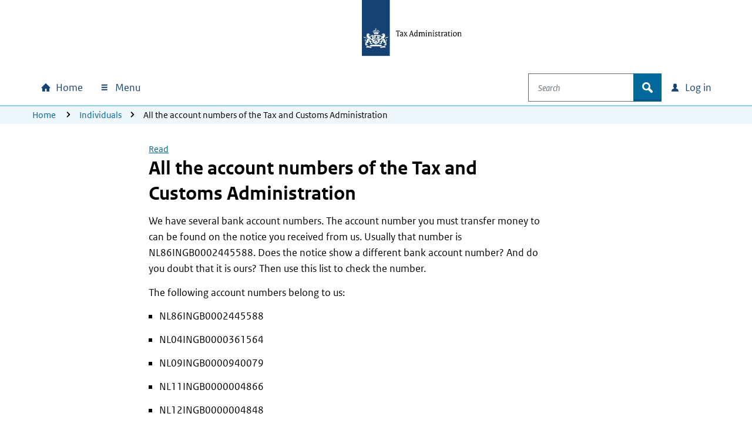

--- FILE ---
content_type: text/html; charset=utf-8
request_url: https://www.belastingdienst.nl/wps/wcm/connect/en/individuals/content/all-account-numbers-tax-and-customs-administration
body_size: 16338
content:
<!DOCTYPE html>
<html xml:lang="en" lang="en">

<head>
<meta charset="UTF-8">
<meta name="viewport" content="width=device-width, initial-scale=1.0, minimum-scale=1, maximum-scale=2.0">
<meta http-equiv="X-UA-Compatible" content="IE=edge" /> 
<link rel="schema.DCTERMS" href="https://purl.org/dc/terms/" />
<link rel="schema.XSD" href="https://www.w3.org/2001/XMLSchema" />
<link rel='canonical' href='https://www.belastingdienst.nl/wps/wcm/connect/en/individuals/content/all-account-numbers-tax-and-customs-administration' />
<title>All the account numbers of the Tax and Customs Administration | Tax Administration</title>
<meta name='description' content='We have several bank account numbers. The account number you must transfer money to can be found on the notice. Use this list to check the number.' />
<meta name="distribution" content="global" />
<meta name="robots" content="index,follow" />
<meta name="uitsluiten" content="" />
<meta name="seo_priority" content="0.60" />
<meta name="language" content="en" />
<meta name='DCTERMS.identifier' scheme='XSD.anyURI' content='/wps/wcm/connect/en/individuals/content/all-account-numbers-tax-and-customs-administration' />
<meta name="DCTERMS.title" content="All the account numbers of the Tax and Customs Administration" />


<meta name="OVERHEID.authority" scheme="RIJKSOVERHEID.Organisatie" content="Belastingdienst" />
<meta name="DCTERMS.creator" scheme="RIJKSOVERHEID.Organisatie" content="Belastingdienst" />
<meta name='DCTERMS.modified' scheme='XSD.date' content='2023-10-17' />

<meta name="DCTERMS.spatial" scheme="OVERHEID.Koninkrijksdeel" content="Nederland" />














<meta name="Display title" content="All the account numbers of the Tax and Customs Administration" />


<meta name='Datum' content='15-07-2022' />











  <meta name="md-business" content="Belastingdienst">


  <meta name="md-audience" content="Particulieren" >


  <meta name="md-theme" content="Working_living_abroad">


  <meta name="md-subTheme" content="Working_living_abroad">


<script src="https://download.belastingdienst.nl/assets/bold/bldc-components/4.11.0/dist/esm/bldc-components.js" type="module" ></script> 
<script src='/bld-assets/bold/bold-service-loader-4.11.0.js' type='module'></script>
<script src="/bld-assets/bld/bld-scripts-loader/bld-scripts-loader.js" type="module" id="bld-js-loader"></script>






<meta name="dgFilter" content=''/>

 <link rel="stylesheet" type="text/css" href="https://download.belastingdienst.nl/assets/bold/rofonts/1.0.2/css/rofonts.css"/>
<link rel="stylesheet" type="text/css" media="all" href="https://download.belastingdienst.nl/assets/css/fonts.css"/><link rel="stylesheet" type="text/css" media="all" href="/bld-assets/bld/belastingdienst.css"/>
<link rel="shortcut icon" href="/bld-assets/bld/images/favicon.ico" type="image/x-icon" />
<link rel="icon" href="/bld-assets/bld/images/touch-icon.png" format="url" sizes="192x192">
<link rel="apple-touch-icon" href="/bld-assets/bld/images/apple-touch-icon.png" format="url">
<style id="acj">#bld-wrapper{display:none !important;}</style>




<script>
  if (self === top) {
    var acj = document.getElementById("acj");
    acj.parentNode.removeChild(acj)
  } else {
    top.location = self.location
  }
</script>

</head>
<body data-pageType="bld-dv-content" data-pageGoal="niet_van_toepassing" data-pageAction="" class="bld-dv bld-cp  " data-js="">
 
<div id="bld-wrapper">

<header class="header" data-type="header">
<div class="skiplinks">
  <div class="container">
    <ul></ul>
  </div>
</div>
<section data-type="top-logo" class="bld-logo">
  <div class="container">
    <div class="row">
      
<div class="col-12">
        <a tabindex="9" href="/wps/wcm/connect/en/individuals/individuals">

          <img id="bld-img-logo" src="https://www.belastingdienst.nl/bld-assets/bld/rhslogos/bld_logo_en.svg" alt="Logo Tax Administration | Ministry of Finance, link to homepage of Tax Administration" />
        </a>
      </div>    </div>
  </div>
</section>
<div data-toggle="sticky-onscroll">
<nav aria-label="hoofdnavigatie" class="navbar">
<div id="overlay"></div>
<h2 class="sr-only">Main navigation</h2>
<div class="navbar-wrapper" style="width: 100%;">
  <div class="container level0">
      <ul class="navbar-nav" id="navContentSkip">
        <li class="nav-item home">
          <a class="nav-link bld-knop-home" tabindex="10" href="/wps/wcm/connect/en/individuals/individuals"><span class="sr-only sr-only-not-sm">Home</span></a>
        </li>

        <li class="nav-item menu dropdown" data-metrix-category="menu:megamenu">
<a tabindex="20" id="bld-megamenu" class="nav-link bld-knop-menu dropdown-toggle" href="#"  data-toggle="dropdown" aria-haspopup="true" aria-expanded="false"><span>  Menu </span></a>
          <div class="dropdown-menu" aria-labelledby="bld-megamenu">
            <div class="container">
              <div class="row">
                <div class="col-12 d-none d-sm-block bld-mega-dropdown-close-container">
                  <button tabindex="99" href="#" class="float-right bld-knop-sluiten py-0"><span> Close   
<span class="sr-only">  menu </span></span></button>
                </div>
                <div class="col-sm-6 col-md-4 col-lg-3 bld-load-menu" data-url="
  




  
/wps/wcm/connect/nl/layouts/megamenu/megamenu_en.json
  




  



" data-targetid="megamenu">
                    <ul class="bld-menu bld-link-buttons">
                    </ul>
                </div>
                <div class="d-none d-sm-block col-sm-6 col-md-8 col-lg-9 submenu-content" id="navbar-desktop">
                </div>                  
              </div>
            </div>
          </div>
        </li>

        <li class="nav-item search dropdown" data-metrix-category="search:navbar-search">
          <a tabindex="120" id="bld-zoeken" class="d-flex d-sm-none nav-link bld-knop-zoek dropdown-toggle" href="#" data-toggle="dropdown" aria-haspopup="true" aria-expanded="false"><span class="sr-only">Open zoeken</span></a>
          <div class="dropdown-menu" aria-labelledby="bld-zoeken">
<form role="search" action="/wps/wcm/connect/en/search/search" method="get" id="search-header">
  <div class="input-group">
    <label for="bldSearchInput" class="sr-only">Search</label>
    <input role="combobox" id="bldSearchInput" tabindex="121" type="text" value="" maxlength="256" class="form-control bld-search" name="q" placeholder="Search" autocomplete="off" aria-haspopup="listbox" aria-controls="ui-id-2" aria-expanded="false">
    <div class="input-group-append">
      <button tabindex="122" class="btn bld-btn-search " type="submit"><span class="icon">zoek</span></button>
    </div>
  </div>
</form>
          </div>
        </li>

        <li class="nav-item login dropdown" data-metrix-category="login:navbar-login">
<a tabindex="130" id="bld-loginmenu" class="nav-link bld-knop-inloggen dropdown-toggle" href="#" data-toggle="dropdown" aria-haspopup="true" aria-expanded="false"><span class="sr-only sr-only-not-sm"> Log in</span></a>
          <div class="dropdown-menu" aria-labelledby="bld-loginmenu">
            <div class="container">
              <div class="row">
                <div class="col-sm-4 offset-sm-8 col-md-3 offset-md-9 bld-load-menu" data-url="
  




  
/wps/wcm/connect/nl/layouts/megamenu/megamenu_en.json
  




  



" data-targetid="login">
                      <ul class="bld-menu bld-link-buttons">
                    </ul>
                </div>
              </div>
            </div>
          </div>
        </li>

      </ul>
  </div>
</div>
    <div class="navbar container level1 d-none">
    <ul class="navbar-nav">
      <li>
       <button tabindex="20" class="bld-knop-terug" href="#"><span class="sr-only">Naar hoofdmenu</span></button>
      </li>
      <li class="nav-item submenu dropdown">
        <h3>Submenu kop</h3>
        <div class="dropdown-menu">
          <div class="submenu-content" id="navbar-mobile">
          </div>
        </div>
      </li>
      <li class="dropdown show">
        <button tabindex="50" role="button" class="bld-knop-sluiten js-close-submenu" href="#"><span class="sr-only"> Close menu   </span></button>
      </li>
    </ul>
  </div>
  
  <nav aria-label="broodkruimelnavigatie" class="breadcrumb d-none d-sm-block d-print-none">
    <div class="container">
        <div class="row">
            <div class="col-sm-12">
                <span class="sr-only">U bevindt zich hier:</span>
                <ol class="list-inline">
<li><a tabindex="140" href="/wps/wcm/connect/en/individuals/individuals">Home</a></li>
<li><a href="/wps/wcm/connect/en/individuals/">Individuals</a></li><li>All the account numbers of the Tax and Customs Administration</li>
             </ol>
            </div>
        </div>
    </div>
</nav>
















</nav>
</div>  
</header>

<main id="mainContentSkip">
  <article data-type="dv-content">
    <div class="container">
      <div class="row">
        <div class="offset-sm-2 col-sm-8 col-lg-7">
 <div id="rsp_hoofd_content" class="rs_skip rsbtn rs_preserve">
    <a rel="nofollow" class="rsbtn_play" accesskey="L" title="Read text out loud" href="//app-eu.readspeaker.com/cgi-bin/rsent?customerid=4329&amp;lang=en_uk&amp;readid=bld-main-content&amp;url=//www.belastingdienst.nl/wps/wcm/connect/en/individuals/content/all-account-numbers-tax-and-customs-administration">
        <span class="rsbtn_left rsimg rspart"><span class="rsbtn_text"><span>Read</span></span></span>
        <span class="rsbtn_right rsimg rsplay rspart"></span>
    </a>
</div>
          <div id="bld-main-content" class="content_main">
            <h1>All the account numbers of the Tax and Customs Administration</h1>
<p>We have several bank account numbers. The account number you must transfer money to can be found on the notice you received from us. Usually that number is NL86INGB0002445588. Does the notice show a different bank account number? And do you doubt that it is ours? Then use this list to check the number.</p>
<p>The following account numbers belong to us:</p>
<ul>
  <li>NL86INGB0002445588</li>
  <li>NL04INGB0000361564</li>
  <li>NL09INGB0000940079</li>
  <li>NL11INGB0000004866</li>
  <li>NL12INGB0000004848</li>
  <li>NL26INGB0000441290</li>
  <li>NL28INGB0000524383</li>
  <li>NL40INGB0000734657</li>
  <li>NL41INGB0000756755</li>
  <li>NL42INGB0000064933</li>
  <li>NL43INGB0000190821</li>
  <li>NL49INGB0000441070</li>
  <li>NL51INGB0000068457</li>
  <li>NL61INGB0000940113</li>
  <li>NL72INGB0000361795</li>
  <li>NL72INGB0000940109</li>
  <li>NL73INGB0000004817</li>
  <li>NL73INGB0000940091</li>
  <li>NL78INGB0000444040</li>
  <li>NL78INGB0000940001</li>
  <li>NL85INGB0000004892</li>
  <li>NL88INGB0000145100</li>
  <li>NL88INGB0000441047</li>
  <li>NL89INGB0000004820</li>
  <li>NL96INGB0000004791</li>
  <li>NL96INGB0000128951</li>
</ul>
<h2>Does the account number appear in the list?</h2>
<p>Then you can transfer the money to us.</p>
<h2>Does the account number not appear in the list?</h2>
<p>Do not transfer the money, but call the Tax Information Line: 0800 - 0543.<br />Are you calling from abroad? Then call: +31 555 385 385.</p>

            
          </div>
          
        </div>
      </div>
    </div>
  </article>




 <!-- SDG-logo -->
    <div class="container">
      <div class="row">
        <div class="offset-sm-2 col-sm-8 col-lg-7">
         
</div>
</div>
</div>


 <section data-type="feedback" id="all-account-numbers-tax-and-customs-administration" aria-label="feedback" class="bld-feedback">
  <div class="container">
    <div class="row">
      <div class="offset-sm-2 col-sm-8">
        <div id="bld-feedback">
        </div>
      </div>
    </div>
  </div>
</section>

</main>
<footer id="footer" class="bldc-footer">
  <div class="container">
  <h2 class="sr-only">General information</h2>
    <div class="row  bldc-footer-lists">
    <div class="col-lg-3 col-sm-6">
<h3>About the Tax Administration</h3>

<ul class="bld-hyperlink">
  <li><a href="/wps/wcm/connect/bldcontenten/standaard_functies/individuals/contact/contact" >Contact</a></li>
  <li><a href="/wps/wcm/connect/bldcontenten/standaard_functies/individuals/links/links" >Links</a></li>
</ul>

</div>
    <div class="col-lg-3 col-sm-6">
<h3>Log in</h3>

<ul class="bld-hyperlink">
  <li><a href="/wps/wcm/connect/en/individuals/content/log-in-to-mijn-belastingdienst" >Log in to Mijn Belastingdienst</a></li>
  <li><a href="/wps/wcm/connect/nl/toeslagen/content/inloggen-op-mijn-toeslagen" >Log in to Mijn toeslagen</a></li>
  <li><a href="/wps/wcm/connect/en/business/content/log-in-for-entrepreneurs" >Log in for Entrepreneurs</a></li>
</ul>
</div>
<div class="col-lg-3 col-sm-6">
<h3>About this site</h3>

<ul class="bld-hyperlink">
  <li><a href="/wps/wcm/connect/bldcontenten/niet_in_enig_menu/sitemap/sitemap" >Sitemap</a></li>
  <li><a href="/wps/wcm/connect/bldcontenten/standaard_functies/individuals/help/help" >Help</a></li>
</ul>
</div>
<div class="col-lg-3 col-sm-6">
<h3>Language</h3>

<ul class="bld-hyperlink">
  <li><a href="/wps/wcm/connect/nl/home/home" ><span lang="nl">Nederlandse site</span></a></li>
</ul>
<h4>English</h4>
<ul class="bld-hyperlink">
  <li><a href="/wps/wcm/connect/en/individuals/individuals" >Individuals</a></li>
  <li><a href="/wps/wcm/connect/en/business/business" >Business</a></li>
</ul>

<h4>Deutsch</h4>
<ul class="bld-hyperlink">
  <li><a href="/wps/wcm/connect/de/privatpersonen/privatpersonen" ><span lang="de">Privatpersonen</span></a></li>
  <li><a href="/wps/wcm/connect/bldcontentde/belastingdienst/unternehmen" ><span lang="de">Unternehmen</span></a></li>
</ul>
</div>

    </div>
    <div class="row bldc-footer-basic">
  <h3 class="sr-only">Footer links</h3>  <!-- kolom1 -->
  <div class="col-sm-12 col-md-9">
  <ul>
  <li><a href="/wps/wcm/connect/bldcontenten/niet_in_enig_menu/individuals/privacy"  data-cke-saved-href="/wps/wcm/myconnect/bldcontenten/niet_in_enig_menu/individuals/privacy?contentIDR=ae3aef804bda9b1bb433b479f15aeb38&amp;useDefaultText=0&amp;useDefaultDesc=0">Privacy statement</a></li>
  <li><a href="/wps/wcm/connect/bldcontenten/niet_in_enig_menu/individuals/cookies"  data-cke-saved-href="/wps/wcm/myconnect/bldcontenten/niet_in_enig_menu/individuals/cookies?contentIDR=fd268d004bdaa789b475b479f15aeb38&amp;useDefaultText=0&amp;useDefaultDesc=0">Cookies</a></li>
  <li><a href="/wps/wcm/connect/bldcontenten/niet_in_enig_menu/individuals/copyright"  data-cke-saved-href="/wps/wcm/myconnect/bldcontenten/niet_in_enig_menu/individuals/copyright?contentIDR=c6dec8004bda84d1b378b379f15aeb38&amp;useDefaultText=0&amp;useDefaultDesc=0">Copyright</a></li>
  <li><a href="/wps/wcm/connect/bldcontenten/niet_in_enig_menu/individuals/accessibility"  data-cke-saved-href="/wps/wcm/myconnect/bldcontenten/niet_in_enig_menu/individuals/accessibility?contentIDR=cc1a9f004bdab3bcb4dab479f15aeb38&amp;useDefaultText=0&amp;useDefaultDesc=0">Accessibility</a></li>
</ul>

  </div>

  <!-- kolom2 -->
  <div class="col-sm-12 col-md-3">
    <div class="basic-right-container">
      <button type="button" class="btn minimal bldc-icon-pijl_omhoog js-to-top" aria-label="Go to top">Go to top</button>
    </div>
  </div>

</div>

    </div>
</footer>
</div>
<script type="text/javascript">
// <![CDATA[
var json_video="/wps/wcm/connect/bldontwerp/bld/npg-next-v1/video_data.json";
// ]]>
</script>
<div id="bld-nosupport">
 <div class="bld-logo bld-layer-content">
  <a href="/" title="Naar de startpagina van de Belastingdienst">
   <img src="https://www.belastingdienst.nl/bld-assets/bld/rhslogos/bld_logo_en.svg" alt="Logo Belastingdienst"/>
  </a>
 </div>
 <div id="bld-nosupport-text">
  
 </div>
</div>


  <script src="/bld-assets/jquery/jquery-3.6.0.min.js"></script>
<script src="/bld-assets/jquery/ui/jquery-ui.1.13.2.custom.min.js"></script>
<script src="/bld-assets/bootstrap/popper.min.js"></script>
<script src="/bld-assets/bootstrap/bootstrap.min.js"></script>
<script src="/bld-assets/bld/webcomponents/bld-webcomponents.js" type="module"></script>


<script src="/bld-assets/bld/belastingdienst.js"></script>



<script type="text/javascript" src="/common_ext/js/bld_next.js">
</script>


  
  <script src="/common_ext/js/surveys/bld_efm_default.js" type="module"></script>
  






  </body>
</html>

--- FILE ---
content_type: image/svg+xml
request_url: https://www.belastingdienst.nl/bld-assets/bld/rhslogos/bld_logo_en.svg
body_size: 18995
content:
<?xml version="1.0" encoding="utf-8"?>
<!-- Generator: Adobe Illustrator 27.2.0, SVG Export Plug-In . SVG Version: 6.00 Build 0)  -->
<svg version="1.1" id="Laag_1" xmlns="http://www.w3.org/2000/svg" xmlns:xlink="http://www.w3.org/1999/xlink" x="0px" y="0px"
	 viewBox="0 0 183 125" style="enable-background:new 0 0 183 125;" xml:space="preserve">
<style type="text/css">
	.st0{fill:none;}
	.st1{fill:#154273;}
	.st2{fill:#FFFFFF;}
</style>
<g id="Laag_1_00000135679855813326023750000009801290671639460740_">
	<g>
		<rect y="0" class="st0" width="314" height="125"/>
		<rect y="0" class="st1" width="50" height="100"/>
	</g>
	<path class="st2" d="M25.9,77.4H25v-2.4h0.9V77.4z M29.8,66.7H29v-2.4h0.9V66.7z M13.7,62.6c-0.1,0-0.5,0-0.5,0.1
		c0,0.1,0.2,0,0.5,0.1c0.7,0.1,1,0.5,1.5,0.5c0.4,0,0.9-0.3,0.7-0.9c0-0.1-0.1-0.1-0.1,0c-0.1,0.3-0.4,0.5-0.8,0.5
		C14.5,62.7,14.4,62.6,13.7,62.6z M8.9,65c0.1,0.1,0.9,1.2-0.4,1.6c-0.1,0-0.1,0.1,0,0.1c0.9,0.4,1.4-0.3,1.4-0.3
		c0.5,1.1-0.3,1.7-0.3,1.7c0.1,0.2,0.5,0.5,1.2,0.7c0.3-0.1,0.6-0.4,0.8-0.8c0,0,0.2,0.5,0,0.9c1.9,0.2,2.6-1.3,4-1.1
		c0,0,0.1,0,0.1-0.1c0-0.9-0.6-2.7-2.4-3c-1.8-0.3-1.3-1.1-1.3-1.1c0.8,0,1.2,0.3,1.2,0.3c0.1-0.2-0.1-0.5-0.1-0.5
		c0.1-0.1,0.1-0.4,0.1-0.4c-0.9,0-1.1-0.2-1.1-0.2c-0.1-0.5,0.2-1.2,1.5-0.5c0.3-0.3,0.3-0.7,0.3-0.7c0.1,0,0.2-0.2,0.2-0.3
		c0-0.2-1-0.8-1.3-0.9c-0.1-0.3-0.5-0.8-1.7-0.6c-0.6,0.1-1-0.1-0.8-0.4c0-0.1-0.1-0.1-0.1,0c-0.1,0.1-0.3,0.5,0.2,0.8
		c0.5,0.3,0.6,0.8,0.6,0.9c0,0.1-0.1,0.1-0.2,0c-0.3-0.9-1.5-1.1-2.3-0.6c0,0.5,0.6,0.8,0.9,0.8c0.2,0,0.4-0.2,0.4-0.4
		c0-0.1,0.1-0.1,0.1,0c0.1,0.3-0.4,1-1.1,0.6c-0.7,0.7-0.4,1.7-0.4,2c0.1,0.6-0.2,1.2-0.7,0.9c0,0-0.1,0-0.1,0
		C7.8,64.9,8.3,65.3,8.9,65z M13,61.2c-0.3,0.4-0.9,0.3-1-0.3C12.7,60.9,13,60.9,13,61.2z M35.1,62.7c-0.4,0-0.7-0.2-0.8-0.5
		c0-0.1-0.1-0.1-0.1,0c-0.2,0.6,0.3,0.9,0.7,0.9c0.5,0,0.8-0.4,1.5-0.5c0.3-0.1,0.5,0,0.5-0.1c0-0.1-0.5-0.1-0.5-0.1
		C35.6,62.6,35.5,62.7,35.1,62.7z M42.2,64.5C42.2,64.4,42.2,64.4,42.2,64.5c-0.6,0.2-0.9-0.4-0.8-1c0.1-0.3,0.4-1.3-0.4-2
		c-0.7,0.4-1.2-0.3-1.1-0.6c0-0.1,0.1-0.1,0.1,0c0,0.2,0.2,0.4,0.4,0.4c0.3,0,0.8-0.3,0.9-0.8c-0.8-0.5-2-0.3-2.3,0.6
		c0,0.1-0.2,0.1-0.2,0c0-0.1,0-0.6,0.6-0.9c0.5-0.2,0.3-0.6,0.2-0.8c-0.1-0.1-0.2,0-0.1,0c0.2,0.3-0.2,0.5-0.8,0.4
		c-1.2-0.2-1.6,0.3-1.7,0.6c-0.3,0.1-1.3,0.6-1.3,0.9c0,0.1,0.1,0.2,0.2,0.3c0,0,0,0.4,0.3,0.7c1.3-0.8,1.6-0.1,1.5,0.5
		c0,0-0.2,0.2-1.1,0.2c0,0,0,0.3,0.1,0.4c0,0-0.2,0.2-0.1,0.5c0,0,0.4-0.3,1.2-0.3c0,0,0.5,0.7-1.3,1.1c-1.8,0.3-2.4,2.1-2.4,3
		c0,0,0,0.1,0.1,0.1c1.5-0.3,2.1,1.2,4,1.1c-0.2-0.4,0-0.9,0-0.9c0.1,0.4,0.5,0.7,0.8,0.8c0.7-0.2,1.1-0.5,1.2-0.7
		c0,0-0.7-0.6-0.2-1.7c0,0,0.5,0.7,1.4,0.3c0.1,0,0.1-0.1,0-0.1c-1.3-0.4-0.4-1.5-0.4-1.6C41.7,65.3,42.2,64.9,42.2,64.5z
		 M38.1,60.9c-0.1,0.6-0.7,0.7-1,0.3C37.1,60.9,37.4,60.9,38.1,60.9z M24.7,50.2c0,0.2,0.1,0.3,0.1,0.4c0.1,0.2,0.1,0.2,0,0.3
		c-0.1,0.1-0.1,0.1-0.3,0c-0.1-0.1-0.2-0.1-0.4-0.1c-0.3,0-0.4,0.2-0.4,0.3c0,0.2,0.1,0.3,0.4,0.3c0.2,0,0.3-0.1,0.4-0.1
		c0.2-0.1,0.2-0.1,0.3,0c0.1,0.1,0,0.6-0.1,1c-0.5,0.1-0.7,0.5-0.7,0.7c0,0.5,0.6,0.9,0.9,1c0.3-0.2,0.9-0.5,0.9-1
		c0-0.2-0.2-0.6-0.7-0.7c-0.1-0.4-0.1-1-0.1-1c0.1-0.1,0.1-0.1,0.3,0c0.1,0.1,0.2,0.1,0.4,0.1c0.3,0,0.4-0.2,0.4-0.3
		c0-0.2-0.1-0.3-0.4-0.3c-0.2,0-0.3,0.1-0.4,0.1c-0.2,0.1-0.2,0.1-0.3,0c-0.1-0.1-0.1-0.1,0-0.3c0.1-0.1,0.1-0.2,0.1-0.4
		c0-0.3-0.2-0.4-0.3-0.4C24.9,49.8,24.7,49.9,24.7,50.2z M25,54.3c-0.4,0-0.7,0.3-0.7,0.7c0,0.4,0.3,0.7,0.7,0.7
		c0.4,0,0.7-0.3,0.7-0.7C25.7,54.6,25.4,54.3,25,54.3z M25,60.7c2.7,0,4.2,0.5,4.2,0.5c0-1.3,0-2.1,0.8-2c-0.4-1.1,1.4-1.6,1.4-3.1
		c0-1-0.7-1.1-0.9-1.1c-0.6,0-0.5,0.4-1,0.4c-0.1,0-0.1,0-0.1,0c0,0.2,0.1,0.5,0.4,0.5c0.3,0,0.3-0.3,0.6-0.3c0.1,0,0.2,0.1,0.2,0.4
		c0,0.6-0.4,1.3-0.9,1.9c-0.1-0.2-0.3-0.2-0.4-0.2c-0.3,0-0.5,0.3-0.5,0.7c0,0.1,0,0.2,0.1,0.4c-0.2,0.1-0.3,0.1-0.4,0.1
		c-0.2,0-0.5-0.1-0.5-0.6c0-1.1,1.4-2,1.4-3.4c0-0.6-0.4-1.3-1.3-1.3c-1,0-0.8,0.9-1.6,0.9c0,0-0.1,0-0.1,0c0,0.1,0.1,0.5,0.6,0.5
		c0.5,0,0.6-0.8,1-0.8c0.2,0,0.4,0.1,0.4,0.6c0,0.4-0.2,1.1-0.5,1.8c-0.1-0.1-0.3-0.2-0.4-0.2c-0.4,0-0.6,0.3-0.6,0.8
		c0,0.3,0.1,0.5,0.3,0.7c-0.2,0.3-0.4,0.5-0.7,0.5c-0.6,0-0.8-0.3-0.8-0.7c0-0.4,0.7-0.5,0.7-1.1c0-0.4-0.3-0.6-0.5-0.6
		c-0.3,0-0.4,0.2-0.4,0.2c0,0-0.2-0.2-0.4-0.2c-0.3,0-0.5,0.2-0.5,0.6c0,0.6,0.7,0.7,0.7,1.1c0,0.4-0.3,0.7-0.8,0.7
		c-0.3,0-0.5-0.2-0.7-0.5c0.2-0.2,0.3-0.4,0.3-0.7c0-0.4-0.3-0.8-0.6-0.8c-0.2,0-0.3,0.1-0.4,0.2c-0.3-0.7-0.5-1.3-0.5-1.8
		c0-0.5,0.2-0.6,0.4-0.6c0.4,0,0.5,0.8,1,0.8c0.4,0,0.6-0.5,0.6-0.5c0,0,0,0-0.1,0c-0.8,0-0.7-0.9-1.6-0.9c-0.9,0-1.3,0.6-1.3,1.3
		c0,1.4,1.4,2.3,1.4,3.4c0,0.5-0.3,0.6-0.5,0.6c-0.1,0-0.3-0.1-0.4-0.1c0-0.1,0.1-0.2,0.1-0.4c0-0.4-0.3-0.7-0.5-0.7
		c-0.2,0-0.3,0.1-0.4,0.2c-0.5-0.5-0.9-1.2-0.9-1.9c0-0.3,0.1-0.4,0.2-0.4c0.2,0,0.2,0.3,0.6,0.3c0.2,0,0.4-0.3,0.4-0.5
		c0,0-0.1,0-0.1,0c-0.5,0-0.4-0.4-1-0.4c-0.2,0-0.9,0.1-0.9,1.1c0,1.5,1.8,1.9,1.4,3.1c0.8-0.1,0.8,0.6,0.8,2
		C20.9,61.2,22.4,60.7,25,60.7z M20.1,62.7c-0.7,0.2-1.2,0.3-1.5,0.4c0-0.3,0.1-0.6,0.4-0.7c0,0,0-0.1,0-0.1c-0.6-0.4-1,0.4-1,0.4
		c-0.2,0-0.6,0.1-0.6,0.4c0,0.9-2.1,1.4-2.6,1.5c0.9,0.3,1.2,1.4,1.2,1.4c0.6-0.6,1.4-1.2,1.5-1.2c0.2,0,0.2,0.2,0.2,0.3
		c0,0,0,0.1,0.1,0c0.3-0.5,0.2-0.6,0.1-0.7c0-0.1,0-0.5,0.5-0.5v6.2l-0.2,0c-0.1,0-1-0.7-2.1-1.5c-1-0.7-1.6-0.3-2.8,0.4
		c-1.5,0.8-3.1,0.1-3.1,0.1c-1.3,1-1.8,3.7-1.8,3.7c-0.3,0.1-0.7,0.2-1.1,0.2c-1,0-1.2-0.6-1.2-1c0-1.6,2-2.2,2-3.8
		c0-0.4-0.2-1.9-2.1-1.9c-0.2,0-1.7,0-1.7,0c-0.7,0-0.9-0.5-1-0.7c0-0.1-0.1,0-0.1,0c0.1,0.1-0.1,0.3-0.1,0.7c0,0.6,0.4,1,1.1,1
		c0.3,0,0.6-0.1,0.7-0.1c0.1,0,0.1,0,0.1,0.1c-0.3,0.4-0.3,1-0.2,1.2c0,0,0.1,0,0.1,0c0.2-0.7,0.8-1.3,1.6-1.3c1,0,1,0.9,1,1.1
		c0,1.3-2.2,2.2-2.2,3.9c0,1.8,1.9,2.1,2.9,1.9c-0.1,1.8-2.1,2.4-2.1,1.1c0-0.1,0-0.1-0.1,0c-0.3,0.6-0.2,1.2,0.6,1.3
		c0.1,0,0,0,0,0.1c-0.8,0.5-0.4,2.4-0.3,3c0.1,0.8-0.8,0.7-0.8,0.7c0,0-0.1,0,0,0.1C6.2,81.1,7,80.5,7,80.5c0.5,0.2,0.2,0.6-0.2,0.9
		c-0.1,0-0.1,0.1,0,0.1c0.1,0,0.9,0.1,1.1-0.6c0.4,0.4,0.9,0.3,1,0.2c0.2-0.1,0.9-0.4,1,0.5c0,0.1,0,0,0.1,0c0.6-0.7,0-1.2-0.4-1.3
		c0,0,0.5-0.4,0.9,0.1c0,0,0.1,0,0.1,0c0-0.9-0.7-1-1.2-0.6c0-0.1-0.2-0.6,0.6-0.6c0,0,0.1,0,0-0.1c-0.6-0.6-1.1-0.1-1.2,0.1
		c-0.3,0.3-0.9,0.2-1,0.2c0.2-3.3,3.1-2.1,3.5-3.7c0-0.1,0.1-0.1,0.1,0c0.1,0.4,1.1,0.4,1.3-0.3c0,0,0-0.1,0,0
		c-0.8,0.8-2.7-1.8-0.1-3.9c2.2-1.8,4.2-0.8,4.9-0.2c0,0.3-0.1,0.3-0.2,0.4c0,0,0,0,0,0.1c0.2,0.1,0.5,0.1,0.6-0.1
		c0.5,0.3,0.1,0.7-0.1,0.9c0,0,0,0.1,0,0.1c0.4,0.1,0.8-0.4,0.8-0.6l0.1,0v1.9c0,2.7,3.1,3,6.4,5.3c3.4-2.3,6.4-2.6,6.4-5.3v-1.9
		l0.1,0c0,0.3,0.4,0.7,0.8,0.6c0,0,0.1,0,0-0.1c-0.2-0.1-0.6-0.5-0.1-0.9c0.1,0.2,0.4,0.2,0.6,0.1c0.1,0,0-0.1,0-0.1
		c-0.1,0-0.3-0.1-0.2-0.4c0.7-0.6,2.7-1.6,4.9,0.2c2.6,2.1,0.7,4.7-0.1,3.9c0,0,0,0,0,0c0.2,0.8,1.2,0.7,1.3,0.3c0,0,0-0.1,0.1,0
		c0.4,1.6,3.3,0.4,3.5,3.7c-0.1,0-0.7,0.1-1-0.2c-0.1-0.1-0.6-0.7-1.2-0.1c0,0,0,0.1,0,0.1c0.8,0,0.6,0.5,0.6,0.6
		c-0.5-0.4-1.3-0.3-1.2,0.6c0,0.1,0,0.1,0.1,0c0.4-0.5,0.9-0.2,0.9-0.1c-0.4,0.1-1,0.5-0.4,1.3c0,0,0.1,0.1,0.1,0
		c0.1-0.9,0.9-0.6,1-0.5c0.1,0.1,0.7,0.2,1-0.2c0.1,0.7,1,0.6,1.1,0.6c0.1,0,0.1,0,0-0.1c-0.4-0.2-0.7-0.7-0.2-0.9
		c0,0,0.7,0.6,1.3-0.1c0.1-0.1,0-0.1,0-0.1c-0.1,0-0.9,0.1-0.8-0.7c0-0.6,0.5-2.5-0.3-3c0,0-0.1-0.1,0-0.1c0.8-0.2,0.9-0.7,0.6-1.3
		c0-0.1-0.1-0.1-0.1,0c-0.1,1.3-2.1,0.7-2.1-1.1c1.1,0.3,2.9-0.1,2.9-1.9c0-1.7-2.2-2.7-2.2-3.9c0-0.2,0-1.1,1-1.1
		c0.8,0,1.5,0.6,1.6,1.3c0,0,0,0,0.1,0c0.1-0.2,0.1-0.8-0.2-1.2c0,0,0-0.1,0.1-0.1c0.1,0.1,0.4,0.1,0.7,0.1c0.7,0,1.1-0.4,1.1-1
		c0-0.4-0.1-0.6-0.1-0.7c0-0.1,0-0.1-0.1,0c-0.1,0.2-0.3,0.7-1,0.7c0,0-1.4,0-1.7,0c-1.9,0-2.1,1.5-2.1,1.9c0,1.5,2,2.2,2,3.8
		c0,0.4-0.2,1-1.2,1c-0.4,0-0.9-0.1-1.1-0.2c0,0-0.5-2.8-1.8-3.7c0,0-1.6,0.8-3.1-0.1c-1.2-0.6-1.7-1.1-2.8-0.4
		c-1,0.7-1.9,1.5-2.1,1.5l-0.2,0v-6.2c0.5-0.1,0.5,0.4,0.5,0.5c0,0.1-0.2,0.3,0.1,0.7c0,0,0.1,0,0.1,0c0-0.1,0.1-0.3,0.2-0.3
		c0.2,0,0.9,0.6,1.5,1.2c0,0,0.4-1.1,1.2-1.4c-0.5-0.1-2.6-0.6-2.6-1.5c0-0.3-0.3-0.4-0.6-0.4c0,0-0.4-0.9-1-0.4c0,0,0,0.1,0,0.1
		c0.3,0.1,0.4,0.4,0.4,0.7c-0.6-0.2-3.3-0.9-6.4-0.9c-1.5,0-2.9,0.2-4,0.4v2.1h-0.9V62.7L20.1,62.7 M14.4,84.6
		c-0.2-0.1-0.4-0.2-0.4-0.5v-1.3c-0.4-0.1-1.4-0.5-3.5-0.5c-1.7,0-2.3,0.4-2.3,0.5l-0.5,2.5c0,0,0.7-0.6,3.2-0.5
		c3,0.2,6.2,2,6.2,0.1v-1.1C14.7,83.8,14.4,84.5,14.4,84.6z M33,83.8v1.1c0,1.9,3.1,0.1,6.2-0.1c2.5-0.2,3.2,0.5,3.2,0.5l-0.5-2.5
		c0-0.1-0.6-0.5-2.3-0.5c-2.1,0-3.1,0.4-3.5,0.5v1.3c0,0.3-0.2,0.5-0.4,0.5C35.7,84.5,35.3,83.8,33,83.8z M25,82.6
		c4.9,0,9.8,0.3,10.5,1c0.1,0.1,0.1,0,0.1,0l0-2.6c0-0.8-5.1-1.2-10.5-1.2c-5.4,0-10.5,0.4-10.5,1.2l0,2.6c0,0,0,0.1,0.1,0
		C15.2,82.9,20.2,82.6,25,82.6z M20.7,70.5l-0.5-0.1l0,0.1l-0.6-0.3c0,0,0.4,0,0.5,0c0,0,0.1,0,0-0.1c-0.2-0.2-0.4-0.4-0.4-0.4
		s0.2,0.1,0.6,0.2c0,0,0.1,0,0,0c-0.2-0.2-0.4-0.6-0.4-0.6s0.5,0.3,0.6,0.4c0,0,0.1,0,0,0c-0.1-0.3-0.3-0.6-0.3-0.6l0.5,0.5
		c0,0,0,0,0,0c0-0.2-0.1-0.6-0.1-0.6l0.4,0.5c0,0,0,0,0.1,0c0-0.1,0-0.6,0-0.6s0.2,0.4,0.2,0.5c0,0,0,0,0.1,0c0-0.1,0.2-0.5,0.2-0.5
		l0,0.6l-0.1,0l-0.1,0.7c0.7-0.2,1.7-1.4,2.4-1.4c0.8,0,1.1,1,2.7,0.5c0.4,0.6,0.5,1.1,0.7,1.8c0.6,0.6,1.4,0.4,1.4-0.2
		c0-0.8-0.9-1-0.9-1.8c0-0.4,0.3-0.9,1-0.9c0.4,0,0.9,0.2,1.2,0.2c0.4,0,0.5-0.3,0.5-0.4c0-0.1,0.1-0.1,0.1,0c0,0.1,0,0.2,0,0.4
		c0,0.5-0.8,0.6-0.9,0.5c0,0-0.1,0,0,0c0.1,0.1,0.1,0.4,0,0.6c0,0,0,0,0,0c-0.1-0.4-0.5-0.8-0.9-0.8c-0.1,0-0.4,0.1-0.4,0.4
		c0,0.5,1,0.9,1,1.9c0,1-1,1.3-2,1c0,1,1.5,1.5,1.5,0.9c0,0,0,0,0,0c0.2,0.3,0.1,0.5-0.2,0.6c0.3,0.1,0.3,0.6,0.4,0.9
		c0.1,0.5,0.6,0.2,0.6,0.2c0,0,0,0,0,0c-0.2,0.5-0.7,0.3-0.7,0.3c-0.3,0.2,0.1,0.3,0.3,0.4c0,0,0,0,0,0c-0.2,0.1-0.5,0.2-0.7-0.1
		c-0.1,0.3-0.4,0.3-0.5,0.3c-0.2,0-0.3,0.2-0.3,0.4c0,0,0,0,0,0c-0.4-0.3-0.2-0.6,0-0.7c0,0-0.3-0.1-0.5,0.2c0,0,0,0,0,0
		c-0.2-0.5,0.2-0.7,0.5-0.5c0-0.1-0.2-0.3-0.6-0.2c0,0,0,0,0,0c0.1-0.2,0.3-0.4,0.6-0.2c0.2,0.1,0.5-0.1,0.5-0.1
		c-0.6-1.3-1.9-0.2-2.2-1.2c0,0,0,0,0,0c-0.1,0.2-0.6,0.2-0.7-0.2c0,0,0,0,0,0c0.1,0.1,0.3,0.2,0.5-0.2c0.1-0.2,0.2-0.5,0.2-0.7
		c0-0.8-0.8-2.1-2-2.1c-0.8,0-1.6,0.3-2.2,0.7l0.6,0.1c-0.1,0.6-0.6,0.9-1.1,0.8l0.1-0.7c-0.1,0-0.3,0.1-0.4,0.3c0,0,0,0,0,0
		c-0.1-0.4,0.2-0.6,0.3-0.6c0,0,0,0,0,0c-0.3,0-0.4,0.2-0.5,0.3c0,0,0,0,0,0C20.6,70.8,20.6,70.6,20.7,70.5z M22.4,75
		c-0.2,0.3-0.4,0-0.7,0c-0.3,0-0.3,0.2-0.3,0.3c0,0,0,0,0,0c-0.3-0.4,0-0.6,0.2-0.7c0,0-0.3-0.2-0.5,0c0,0,0,0,0,0
		c0-0.5,0.4-0.6,0.7-0.3c0-0.2-0.1-0.3-0.3-0.3c0,0,0,0,0,0c0.1-0.1,0.2-0.1,0.3-0.1c0.3,0,0.3,0.4,0.5,0.4c0.3,0,0.7-0.4,0.7-0.4
		c0,0-0.3-0.8-0.2-1.2c0,0,0,0,0,0c-0.1,0.1-0.5,0.1-0.5-0.4c0,0,0,0,0,0c0.2,0.2,0.4,0,0.5-0.2c0.1-0.1,0.8-1.2,1.8-1.2
		c0.2,0,0.5,0.1,0.7,0.3c-0.3,0.4,0,0.8,0.2,0.7c0,0,0,0,0,0c-1.3,0.5-1.8,0.7-1.8,1.7c0,0.6,0.2,0.9,0.5,0.8c0,0,0,0,0,0
		c-0.1,0.1-0.3,0.2-0.4,0.2c-0.3,0-0.3-0.1-0.4-0.1c-0.1,0-0.6,0.3-0.6,0.5c0,0.1,0.1,0.2,0.2,0.3c0,0,0,0,0,0
		C22.9,75.3,22.5,75.3,22.4,75z M25.7,64.7c-0.4,0-0.6,0.1-0.6,0.2C25.3,65.1,25.5,65.1,25.7,64.7z M24.3,65.7c0.3-0.1,0.6,0,0.6,0
		c0,0,0,0.1,0,0.1c-0.6,0.1-0.6,0.3-1,0.3c-0.2,0-0.5-0.2-0.4-0.6c0,0,0,0,0.1,0C23.6,65.6,23.8,65.8,24.3,65.7z M16.7,78.5
		c0.4,0.5,0.8,0,1.3,0c0.2,0,0.5,0.1,0.6,0.6c0,0,0,0,0,0c0.5-0.8-0.1-1.2-0.4-1.2c0.1-0.1,0.6-0.4,1,0.1c0,0,0.1,0,0.1,0
		c0-0.9-0.7-1-1.2-0.6c-0.1-0.4,0.2-0.6,0.5-0.6c0,0,0.1,0,0-0.1c-0.6-0.7-1.1,0.2-1.2,0.3c-0.3,0.3-1.2-0.3-1.5-0.7
		c0,0,0.8-0.8,0.8-1.6c0,0,0-0.1,0-0.1c0,0,0,0,0,0c0.1,0,0.2,0.1,0.3,0.1c0.2,0,0.5-0.1,0.5-0.7c0,0,0,0,0,0
		c-0.1,0.1-0.2,0.2-0.3,0.2c-0.6,0-2-2.2-3.6-2.2c-0.4,0-1.2,0.3-1.6,0.7c0.2,0.1,0.2,0.3,0.2,0.5c0,0.3-0.2,0.4-0.5,0.5
		c0,0,0,0,0,0.1c0.8,0.3,2.3,0.9,2.6,1.2c0.4,0.3,0.3,1,0.1,1.9c-0.2,0.9-0.7,0.7-0.9,0.7c0,0,0,0,0,0c0.2,0.3,0.5,0.4,0.7,0.4
		c0.4,0,0.6-0.3,0.8-0.3c0.4,0,1.1,0.5,1.1,0.9c0,0.2-0.2,0.4-0.4,0.6c0,0,0,0,0,0C15.9,79.1,16.6,79.2,16.7,78.5z M34.4,79.1
		C34.4,79.1,34.4,79.1,34.4,79.1c-0.2-0.2-0.4-0.4-0.4-0.6c0-0.4,0.8-0.9,1.1-0.9c0.2,0,0.4,0.3,0.8,0.3c0.2,0,0.5-0.1,0.7-0.4
		c0,0,0,0,0,0c-0.2,0-0.6,0.1-0.9-0.7c-0.2-0.9-0.3-1.5,0.1-1.9c0.3-0.3,1.8-0.8,2.6-1.2c0,0,0,0,0-0.1c-0.2-0.1-0.4-0.2-0.5-0.5
		c0-0.2,0-0.4,0.2-0.5c-0.4-0.4-1.2-0.7-1.6-0.7c-1.6,0-2.9,2.2-3.6,2.2c-0.1,0-0.2,0-0.3-0.2c0,0,0,0,0,0c0,0.7,0.3,0.7,0.5,0.7
		c0.1,0,0.2,0,0.3-0.1c0,0,0,0,0,0c0,0,0,0.1,0,0.1c0,0.8,0.8,1.6,0.8,1.6c-0.4,0.4-1.3,1-1.5,0.7c-0.1-0.1-0.6-1-1.2-0.3
		c0,0,0,0.1,0,0.1c0.4,0,0.6,0.2,0.5,0.6C31.6,77,30.9,77,30.9,78c0,0,0,0,0.1,0c0.3-0.5,0.9-0.2,1-0.1c-0.4,0.1-1,0.5-0.4,1.2
		c0,0,0,0,0,0c0.1-0.5,0.4-0.6,0.6-0.6c0.5,0,0.9,0.5,1.3,0C33.5,79.2,34.2,79.1,34.4,79.1z M21.4,66.6c-0.1,0.1-0.2,0-0.3,0
		c0,0,0,0,0,0c0,0.1,0.2,0.4,0.4,0.4c0.1,0,0.3-0.1,0.3-0.1c0,0,0.9,0.3,1.4,0.4c-0.2,0.2-0.3,0.5-0.3,0.8c-0.4-0.2-1.9-1-1.9-1
		l-0.5,0.6c-0.1,0.1-0.4-0.2-0.4-0.3l0.4-0.5c-0.1-0.1-0.4,0-0.5,0c0,0,0,0,0,0c0-0.1,0.2-0.4,0.7-0.3c0-0.3-0.4-0.2-0.5-0.2
		c0,0,0,0,0,0c0.1-0.1,0.4-0.4,0.8-0.2l0.2-0.2l-0.3-0.3l0.2-0.3l0.2,0.3l1.7-2.4c0-0.1,0.4-0.2,0.5-0.2c0,0.1,0,0.5,0,0.5l-1.7,2.4
		l0.4,0.1l-0.2,0.3l-0.4-0.2L21.4,66.6z M27.5,66.2c0,0.2,0.1,0.5,0.4,0.4c0,0,0,0,0,0c0,0.2-0.5,0.5-0.7,0.2
		c-0.2,0.4-0.1,0.7,0.2,0.9c0,0,0,0,0,0.1C27.3,68,27,68,26.8,67.6c-0.3,0.2-0.3,0.7-0.1,0.9c0,0-0.9,0.5-1.6,0.1
		c-0.5-0.2-0.9-0.6-1.6-0.5c0.1-0.9,0.6-1.2,1.4-1.3c0.7-0.1,0.8-0.4,0.7-0.7c-0.2-0.1-0.7,0.2-0.7,0.2c-0.1-0.1,0-0.3,0-0.3
		c0-0.1-0.1-0.2-0.1-0.2c0.5,0,0.6-0.1,0.6-0.1c0.1-0.5-0.4-0.6-0.8-0.3c-0.2-0.2-0.2-0.4-0.2-0.4c-0.1,0-0.1-0.1-0.1-0.1
		c0-0.1,0.6-0.4,0.7-0.5c0-0.2,0.2-0.4,0.8-0.3c0.1-0.2,0-0.7-0.1-0.9c0,0,0-0.1,0.1,0c0.2,0.1,0.4,0.6,0.6,0.6c0,0,0.7-0.4,0.7-0.3
		c0,0,0.1,0.8,0.1,0.8c0.1,0.1,0.6,0,0.8,0.1c0.1,0,0.1,0.1,0,0.1c-0.2,0-0.7,0.3-0.8,0.4C27.7,65.3,27.5,66,27.5,66.2z"/>
</g>
<g id="Isolatiemodus">
	<g>
		<path d="M63.1,64.5c0.6-0.2,0.9-0.5,0.9-1.1v-7.6h-1.2c-0.7,0-1.1,0.4-1.2,1l-0.1,0.4h-0.5v-2.3c1.1,0,2.8,0,3.7,0
			c1.4,0,2.4,0,3.5-0.1v2.3h-0.5l-0.1-0.4c-0.1-0.7-0.4-1-1-1h-1.4v8.3l1.1,0.2v0.3c-0.6,0.2-1.1,0.3-1.9,0.3c-0.7,0-1.1,0-1.5-0.2
			V64.5z"/>
		<path d="M72.2,60.7v-0.4c0-1.7-0.4-2-1.4-2c-0.9,0-1.7,0.4-2.3,1c0-0.2,0-0.3,0-0.5c0-1,0.7-1.6,2.5-1.6c1.6,0,2.5,0.8,2.5,2.1
			c0,0.3,0,1.1-0.1,1.6l0,2.5c0.1,0.3,0.3,0.6,0.6,0.8c-0.2,0.3-0.7,0.6-1.1,0.8c-0.3-0.2-0.5-0.4-0.7-0.8C71.8,64.7,71,65,70.2,65
			c-1.2,0-2-0.7-2-1.7C68.2,61.9,69.7,60.7,72.2,60.7z M70.7,64.1c0.5,0,1.1-0.2,1.5-0.4v-2.2c-1.8,0-2.7,0.7-2.7,1.6
			C69.5,63.7,69.9,64.1,70.7,64.1z"/>
		<path d="M74.8,64.5c0.4-0.1,0.8-0.4,1-0.7l1.9-2.7l-1.9-3l-0.7-0.4v-0.4h2.8v0.4L77.2,58l1.3,2.4l1.3-2.3L79,57.8v-0.4h2.4v0.4
			l-0.5,0.3L79,60.9l2.1,3.2l0.7,0.2v0.3c-0.4,0.2-0.8,0.3-1.4,0.3c-0.4,0-0.8,0-1.1-0.1v-0.3c0.4-0.1,0.5-0.4,0.4-0.6l-1.4-2.2
			l-1.5,2.4l0.8,0.2v0.3c-0.5,0.2-0.9,0.3-1.6,0.3c-0.4,0-0.7,0-1.1-0.1V64.5z"/>
		<path d="M84.4,64.5c0.5-0.2,0.7-0.4,0.9-1l3.1-8.6l1.1-0.1l2.9,9.3l0.8,0.3v0.3c-0.4,0.2-1,0.3-1.5,0.3c-0.6,0-1.1,0-1.6-0.2v-0.3
			c0.6-0.1,0.8-0.5,0.7-0.9l-0.5-1.9H87l-0.7,2.4l0.9,0.2v0.3c-0.6,0.2-1,0.3-1.7,0.3c-0.3,0-0.7,0-1.1-0.2V64.5z M90,60.9l-1.2-4.5
			h0l-1.4,4.5H90z"/>
		<path d="M97.3,57.3c0.4,0,0.8,0,1.1,0.1v-2.7l-1.1-0.4v-0.3c0.7-0.2,1.5-0.3,1.9-0.3h0.5l-0.1,0.9v8.9c0.1,0.3,0.3,0.6,0.6,0.9
			c-0.3,0.3-0.7,0.5-1.1,0.7c-0.3-0.2-0.6-0.6-0.7-0.9c-0.5,0.5-1.3,0.9-2,0.9c-1.6,0-2.8-1.3-2.8-3.4
			C93.6,58.8,95.2,57.3,97.3,57.3z M98.3,63.5v-5.1c-0.3-0.1-0.7-0.2-1.1-0.2c-1.3,0-2.3,1-2.3,3.2c0,1.7,0.9,2.6,1.9,2.6
			C97.3,64,98,63.8,98.3,63.5z"/>
		<path d="M101.5,64.5c0.4-0.2,0.8-0.5,0.8-0.8v-5.2l-1-0.4v-0.3c0.7-0.2,1.4-0.3,1.9-0.3h0.4v0.8c0.5-0.5,1.4-0.9,2.3-0.9
			c0.7,0,1.4,0.4,1.8,0.9c0.5-0.5,1.5-0.9,2.4-0.9c1.3,0,2.2,0.8,2.2,2.5v4.3l0.8,0.2v0.3c-0.4,0.2-1,0.3-1.6,0.3
			c-0.3,0-0.7,0-1-0.1v-0.3c0.4-0.2,0.6-0.5,0.6-1v-3c0-1.4-0.6-2-1.6-2c-0.6,0-1.1,0.1-1.5,0.4c0.1,0.3,0.1,0.8,0.1,1.2v4.2
			l0.8,0.2v0.3c-0.4,0.2-1,0.3-1.6,0.3c-0.3,0-0.7,0-1-0.1v-0.3c0.4-0.2,0.6-0.5,0.6-1v-2.9c0-1.7-0.5-2.2-1.5-2.2
			c-0.6,0-1.2,0.2-1.5,0.5v5.2l0.9,0.2v0.3c-0.5,0.2-1,0.3-1.8,0.3c-0.4,0-0.8,0-1.2-0.1V64.5z"/>
		<path d="M114.1,64.5c0.4-0.2,0.8-0.5,0.8-0.8v-5.2l-1-0.4v-0.3c0.7-0.2,1.4-0.3,1.8-0.3h0.5l-0.1,0.8v5.9l0.9,0.2v0.3
			c-0.5,0.2-1,0.3-1.8,0.3c-0.4,0-0.8,0-1.2-0.1V64.5z M114.8,55.1c0-0.5,0.3-0.9,0.9-0.9c0.4,0,0.8,0.3,0.8,0.8c0,0.5-0.4,1-0.9,1
			C115.1,56,114.8,55.6,114.8,55.1z"/>
		<path d="M118.3,64.5c0.4-0.2,0.8-0.5,0.8-0.8v-5.2l-1-0.4v-0.3c0.7-0.2,1.4-0.3,1.9-0.3h0.4v0.8c0.5-0.5,1.4-0.9,2.3-0.9
			c1.3,0,2.2,0.8,2.2,2.4v4.3l0.8,0.2v0.3c-0.4,0.2-1,0.3-1.6,0.3c-0.3,0-0.7,0-1-0.1v-0.3c0.4-0.2,0.6-0.5,0.6-1v-3
			c0-1.5-0.6-2.1-1.6-2.1c-0.6,0-1.3,0.2-1.6,0.5v5.2l0.9,0.2v0.3c-0.5,0.2-1,0.3-1.8,0.3c-0.4,0-0.8,0-1.2-0.1V64.5z"/>
		<path d="M126.8,64.5c0.4-0.2,0.8-0.5,0.8-0.8v-5.2l-1-0.4v-0.3c0.7-0.2,1.4-0.3,1.8-0.3h0.5l-0.1,0.8v5.9l0.9,0.2v0.3
			c-0.5,0.2-1,0.3-1.8,0.3c-0.4,0-0.8,0-1.2-0.1V64.5z M127.5,55.1c0-0.5,0.3-0.9,0.9-0.9c0.4,0,0.8,0.3,0.8,0.8c0,0.5-0.4,1-0.9,1
			C127.8,56,127.5,55.6,127.5,55.1z"/>
		<path d="M131,63.1c0.7,0.7,1.4,1,2.2,1c0.9,0,1.3-0.4,1.3-1c0-0.5-0.3-0.9-1.3-1.3l-0.8-0.3c-0.9-0.4-1.4-1-1.4-1.9
			c0-1.2,1.1-2.3,2.7-2.3c1.2,0,1.7,0.4,1.7,1c0,0.2,0,0.4-0.1,0.7c-0.5-0.3-1.2-0.6-1.8-0.6c-1,0-1.5,0.4-1.5,1
			c0,0.6,0.3,0.9,1.2,1.2l0.8,0.3c1.1,0.4,1.5,1,1.5,1.9c0,1.2-1.1,2.3-2.9,2.3c-1.4,0-2-0.4-2-1.3C130.9,63.5,130.9,63.3,131,63.1z
			"/>
		<path d="M137.5,60.5l0-2.1h-0.9V58l1.7-1.7l0.5-0.1l-0.1,1.4h2l-0.1,0.8h-2l0,2c0,0.7,0,1.2,0,1.8c0,1.3,0.4,1.7,0.9,1.7
			c0.5,0,0.8-0.2,1.1-0.4l0.2,0.1c-0.1,0.9-0.6,1.4-1.7,1.4c-1.2,0-1.8-0.7-1.8-2.2C137.4,62.1,137.4,61.2,137.5,60.5z"/>
		<path d="M141.9,64.5c0.4-0.2,0.8-0.5,0.8-0.8v-5.2l-1-0.4v-0.3c0.7-0.2,1.4-0.3,1.9-0.3h0.4v1.1h0l0.4-0.5
			c0.4-0.4,0.8-0.7,1.4-0.7c0.5,0,0.8,0.2,0.8,0.7c0,0.3-0.1,0.6-0.2,0.9c-0.3-0.2-0.6-0.4-1-0.4c-0.5,0-0.9,0.2-1.4,0.6v4.9
			l1.1,0.2v0.3c-0.5,0.2-1,0.3-1.9,0.3c-0.4,0-0.9,0-1.2-0.1V64.5z"/>
		<path d="M151.2,60.7v-0.4c0-1.7-0.4-2-1.4-2c-0.9,0-1.7,0.4-2.3,1c0-0.2,0-0.3,0-0.5c0-1,0.7-1.6,2.5-1.6c1.6,0,2.5,0.8,2.5,2.1
			c0,0.3,0,1.1-0.1,1.6l0,2.5c0.1,0.3,0.3,0.6,0.6,0.8c-0.2,0.3-0.7,0.6-1.1,0.8c-0.3-0.2-0.5-0.4-0.7-0.8c-0.4,0.4-1.3,0.7-2.1,0.7
			c-1.2,0-2-0.7-2-1.7C147.2,61.9,148.7,60.7,151.2,60.7z M149.7,64.1c0.5,0,1.1-0.2,1.5-0.4v-2.2c-1.8,0-2.7,0.7-2.7,1.6
			C148.5,63.7,148.9,64.1,149.7,64.1z"/>
		<path d="M154.8,60.5l0-2.1H154V58l1.7-1.7l0.5-0.1l-0.1,1.4h2l-0.1,0.8h-2l0,2c0,0.7,0,1.2,0,1.8c0,1.3,0.4,1.7,0.9,1.7
			c0.5,0,0.8-0.2,1.1-0.4l0.2,0.1c-0.1,0.9-0.6,1.4-1.7,1.4c-1.2,0-1.8-0.7-1.8-2.2C154.7,62.1,154.8,61.2,154.8,60.5z"/>
		<path d="M159.2,64.5c0.4-0.2,0.8-0.5,0.8-0.8v-5.2l-1-0.4v-0.3c0.7-0.2,1.4-0.3,1.8-0.3h0.5l-0.1,0.8v5.9l0.9,0.2v0.3
			c-0.5,0.2-1,0.3-1.8,0.3c-0.4,0-0.8,0-1.2-0.1V64.5z M159.9,55.1c0-0.5,0.3-0.9,0.9-0.9c0.4,0,0.8,0.3,0.8,0.8c0,0.5-0.4,1-0.9,1
			C160.2,56,159.9,55.6,159.9,55.1z"/>
		<path d="M166.7,57.3c1.9,0,3.4,1.4,3.4,3.6c0,2.6-1.8,4.2-3.6,4.2c-1.9,0-3.4-1.3-3.4-3.6C163.1,58.9,164.8,57.3,166.7,57.3z
			 M166.6,64.1c1,0,2.1-1,2.1-3.1c0-1.8-1-2.8-2.1-2.8c-1.1,0-2.1,1.1-2.1,3.1C164.5,63.1,165.5,64.1,166.6,64.1z"/>
		<path d="M171.2,64.5c0.4-0.2,0.8-0.5,0.8-0.8v-5.2l-1-0.4v-0.3c0.7-0.2,1.4-0.3,1.9-0.3h0.4v0.8c0.5-0.5,1.4-0.9,2.3-0.9
			c1.3,0,2.2,0.8,2.2,2.4v4.3l0.8,0.2v0.3c-0.4,0.2-1,0.3-1.6,0.3c-0.3,0-0.7,0-1-0.1v-0.3c0.4-0.2,0.6-0.5,0.6-1v-3
			c0-1.5-0.6-2.1-1.6-2.1c-0.6,0-1.3,0.2-1.6,0.5v5.2l0.9,0.2v0.3c-0.5,0.2-1,0.3-1.8,0.3c-0.4,0-0.8,0-1.2-0.1V64.5z"/>
	</g>
	<g>
		<rect y="0" class="st0" width="314" height="125"/>
	</g>
</g>
</svg>
